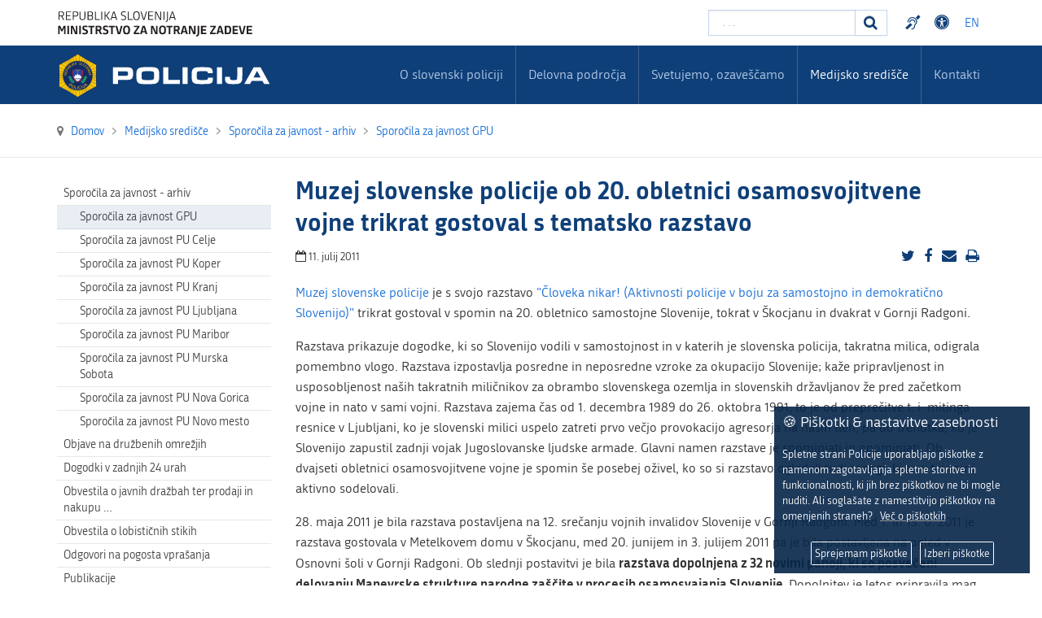

--- FILE ---
content_type: text/css
request_url: https://www.policija.si/modules/mod_favsocial/theme/css/favsocial.css
body_size: 763
content:
/*
*   name           FavSocial
*   version        1.7
*   description    Responsive and customizable Joomla!3 module
*   demo           http://extensions.favthemes.com/favsocial
*   author         FavThemes
*   author URL     http://www.favthemes.com
*   copyright      Copyright (C) 2012-2017 FavThemes.com. All Rights Reserved.
*   license        Licensed under GNU/GPLv3, see http://www.gnu.org/licenses/gpl-3.0.html
*/

/*
////////////////////////////////////////////////////////////////////////////////

1. reset
2. layout
3. content

////////////////////////////////////////////////////////////////////////////////
*/

/*/
////////////////////////////////////////////////////////////////////////////////
///
///  favsocial css
///
////////////////////////////////////////////////////////////////////////////////
/*/

/*//////////////////////////////////////////////////////////////////////////////

1. reset

//////////////////////////////////////////////////////////////////////////////*/

div[id^="favsocial"] a,
div[id*=" favsocial"] a,
div[id^="favsocial"] a:hover,
div[id*=" favsocial"] a:hover,
div[id^="favsocial"] a:focus,
div[id*=" favsocial"] a:focus {
  text-decoration: none!important;
}

/*//////////////////////////////////////////////////////////////////////////////

2. layout

//////////////////////////////////////////////////////////////////////////////*/

div[id^="favsocial"] a,
div[id*=" favsocial"] a {
  float: left;
}
div[id^="favsocial"] a:hover,
div[id*=" favsocial"] a:hover,
div[id^="favsocial"] a:active,
div[id*=" favsocial"] a:active,
div[id^="favsocial"] a:focus,
div[id*=" favsocial"] a:focus {
  opacity: 0.8;
  background-color: transparent;
}

/*//////////////////////////////////////////////////////////////////////////////

3. content

//////////////////////////////////////////////////////////////////////////////*/

/*//////////////////////////////////////////////////////////////////////////////
///
///  icon
///
//////////////////////////////////////////////////////////////////////////////*/

li[id^="favsocial-icon"],
li[id*=" favsocial-icon"] {
  list-style: none;
  float: left;
  margin: 0 5px;
}
li[id^="favsocial-icon"] .favsocial,
li[id*=" favsocial-icon"] .favsocial {
  position: relative;
  display: inline-block;
  width: 2em;
  height: 2em;
  line-height: 2em;
  vertical-align: middle;
}
li[id^="favsocial-icon"] i,
li[id*=" favsocial-icon"] i {
  float: left;
  width: 100%;
  padding: 50% 0;
  line-height: 0;
  text-align: center;
}
li[id^="favsocial-icon"]:after,
li[id*=" favsocial-icon"]:after {
	content: "";
  display: block;
  width: 100%;
  height: 0;
  padding-bottom: 100%;
}

/*//////////////////////////////////////////////////////////////////////////////
///
///  list float
///
//////////////////////////////////////////////////////////////////////////////*/

ul#favsocial-list {
  margin: 0;
  overflow: hidden;
}
ul#favsocial-list.favsocial-left {
  float: left;
}
ul#favsocial-list.favsocial-center {
  display: table;
  margin: 0 auto;
  float: none;
}
ul#favsocial-list.favsocial-right {
  float: right;
}
.pull-right li[id^="favsocial-icon"]:last-child,
.pull-right li[id*=" favsocial-icon"]:last-child,
.favth-pull-right li[id^="favsocial-icon"]:last-child,
.favth-pull-right li[id*=" favsocial-icon"]:last-child {
  margin-right: 0;
}
.pull-left li[id^="favsocial-icon"]:first-child,
.pull-left li[id*=" favsocial-icon"]:first-child,
.favth-pull-left li[id^="favsocial-icon"]:first-child,
.favth-pull-left li[id*=" favsocial-icon"]:first-child {
  margin-left: 0;
}